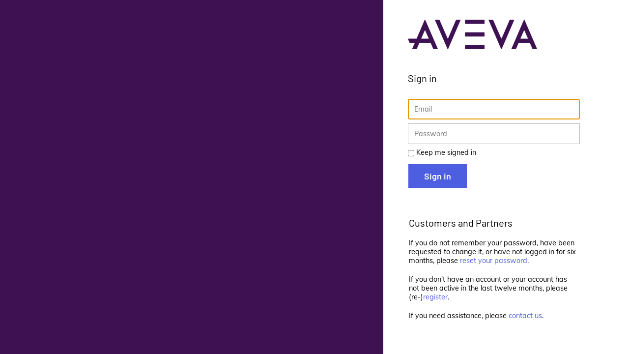

--- FILE ---
content_type: text/html; charset=utf-8
request_url: https://extlogon.aveva.com/adfs/ls/?wa=wsignin1.0&wtrealm=https%3a%2f%2fsoftwareOM.wonderware.com%2f&wctx=rm%3d0%26id%3dpassive%26ru%3d%252f&wct=2023-05-26T15%3a01%3a18Z
body_size: 30897
content:
 <!DOCTYPE html>
<html lang="en-US">
    <head>
        <meta http-equiv="X-UA-Compatible" content="IE=edge"/>
        <meta name="viewport" content="width=device-width, initial-scale=1.0, user-scalable=1"/>
        <meta http-equiv="content-type" content="text/html;charset=UTF-8" />
        <meta http-equiv="cache-control" content="no-cache,no-store"/>
        <meta http-equiv="pragma" content="no-cache"/>
        <meta http-equiv="expires" content="-1"/>
        <meta name='mswebdialog-title' content='Connecting to AVEVA Login Portal'/>

        <title>Sign In</title>
        <script type='text/javascript'>
//<![CDATA[
function LoginErrors(){this.userNameFormatError = 'Enter your user ID in the format \u0026quot;domain\\user\u0026quot; or \u0026quot;user@domain\u0026quot;.'; this.passwordEmpty = 'Enter your password.'; this.passwordTooLong = 'Password is too long (\u0026gt; 128 characters).';}; var maxPasswordLength = 128;
//]]>
</script>

<script type='text/javascript'>
//<![CDATA[
// Copyright (c) Microsoft Corporation.  All rights reserved.
function InputUtil(errTextElementID, errDisplayElementID) {

    if (!errTextElementID)  errTextElementID = 'errorText'; 
    if (!errDisplayElementID)  errDisplayElementID = 'error'; 

    this.hasFocus = false;
    this.errLabel = document.getElementById(errTextElementID);
    this.errDisplay = document.getElementById(errDisplayElementID);
};
InputUtil.prototype.canDisplayError = function () {
    return this.errLabel && this.errDisplay;
}
InputUtil.prototype.checkError = function () {
    if (!this.canDisplayError){
        throw new Error ('Error element not present');
    }
    if (this.errLabel && this.errLabel.innerHTML) {
        this.errDisplay.style.display = '';        
        var cause = this.errLabel.getAttribute('for');
        if (cause) {
            var causeNode = document.getElementById(cause);
            if (causeNode && causeNode.value) {
                causeNode.focus();
                this.hasFocus = true;
            }
        }
    }
    else {
        this.errDisplay.style.display = 'none';
    }
};
InputUtil.prototype.setInitialFocus = function (input) {
    if (this.hasFocus) return;
    var node = document.getElementById(input);
    if (node) {
        if ((/^\s*$/).test(node.value)) {
            node.focus();
            this.hasFocus = true;
        }
    }
};
InputUtil.prototype.setError = function (input, errorMsg) {
    if (!this.canDisplayError) {
        throw new Error('Error element not present');
    }
    input.focus();

    if (errorMsg) {
        this.errLabel.innerHTML = errorMsg;
    }
    this.errLabel.setAttribute('for', input.id);
    this.errDisplay.style.display = '';
};
InputUtil.makePlaceholder = function (input) {
    var ua = navigator.userAgent;

    if (ua != null && 
        (ua.match(/MSIE 9.0/) != null || 
         ua.match(/MSIE 8.0/) != null ||
         ua.match(/MSIE 7.0/) != null)) {
        var node = document.getElementById(input);
        if (node) {
            var placeholder = node.getAttribute("placeholder");
            if (placeholder != null && placeholder != '') {
                var label = document.createElement('input');
                label.type = "text";
                label.value = placeholder;
                label.readOnly = true;
                label.style.position = 'absolute';
                label.style.borderColor = 'transparent';
                label.className = node.className + ' hint';
                label.tabIndex = -1;
                label.onfocus = function () { this.nextSibling.focus(); };

                node.style.position = 'relative';
                node.parentNode.style.position = 'relative';
                node.parentNode.insertBefore(label, node);
                node.onkeyup = function () { InputUtil.showHint(this); };
                node.onblur = function () { InputUtil.showHint(this); };
                node.style.background = 'transparent';

                node.setAttribute("placeholder", "");
                InputUtil.showHint(node);
            }
        }
    }
};
InputUtil.focus = function (inputField) {
    var node = document.getElementById(inputField);
    if (node) node.focus();
};
InputUtil.hasClass = function(node, clsName) {
    return node.className.match(new RegExp('(\\s|^)' + clsName + '(\\s|$)'));
};
InputUtil.addClass = function(node, clsName) {
    if (!this.hasClass(node, clsName)) node.className += " " + clsName;
};
InputUtil.removeClass = function(node, clsName) {
    if (this.hasClass(node, clsName)) {
        var reg = new RegExp('(\\s|^)' + clsName + '(\\s|$)');
        node.className = node.className.replace(reg, ' ');
    }
};
InputUtil.showHint = function (node, gotFocus) {
    if (node.value && node.value != '') {
        node.previousSibling.style.display = 'none';
    }
    else {
        node.previousSibling.style.display = '';
    }
};
InputUtil.updatePlaceholder = function (input, placeholderText) {
    var node = document.getElementById(input);
    if (node) {
        var ua = navigator.userAgent;
        if (ua != null &&
            (ua.match(/MSIE 9.0/) != null ||
            ua.match(/MSIE 8.0/) != null ||
            ua.match(/MSIE 7.0/) != null)) {
            var label = node.previousSibling;
            if (label != null) {
                label.value = placeholderText;
            }
        }
        else {
            node.placeholder = placeholderText;
        }
    }
};

//]]>
</script>


        
        <link rel="stylesheet" type="text/css" href="/adfs/portal/css/style.css?id=4E8DB775AA31FB969DA53A81B2E2B772592A2254D28914AD3D87FCE587AC138F" />
    </head>
    <body dir="ltr" class="body">
    <div id="noScript" style="position:static; width:100%; height:100%; z-index:100">
        <h1>JavaScript required</h1>
        <p>JavaScript is required. This web browser does not support JavaScript or JavaScript in this web browser is not enabled.</p>
        <p>To find out if your web browser supports JavaScript or to enable JavaScript, see web browser help.</p>
    </div>
    <script type="text/javascript" language="JavaScript">
         document.getElementById("noScript").style.display = "none";
    </script>
    <div id="fullPage">
        <div id="brandingWrapper" class="float">
            <div id="branding"></div>
        </div>
        <div id="contentWrapper" class="float">
            <div id="content">
                <div id="header">
                    <img class='logoImage' id='companyLogo' src='/adfs/portal/logo/logo.png?id=45E7199F8A3126A96EF5098244C6165795F320E86339DE80ACE3E69B76D7C8CD' alt='AVEVA Login Portal'/>
                </div>
                <main>
                    <div id="workArea">
                        
    <div id="authArea" class="groupMargin">
        
        
        
    <div id="loginArea">        
        <div id="loginMessage" class="groupMargin">Sign in</div>

        <form method="post" id="loginForm" autocomplete="off" novalidate="novalidate" onKeyPress="if (event && event.keyCode == 13) Login.submitLoginRequest();" action="/adfs/ls/?wa=wsignin1.0&wtrealm=https%3a%2f%2fsoftwareOM.wonderware.com%2f&wctx=rm%3d0%26id%3dpassive%26ru%3d%252f&wct=2023-05-26T15%3a01%3a18Z&client-request-id=7b1f2e34-a96a-4735-4cb4-0040010000bd" >
            <div id="error" class="fieldMargin error smallText">
                <span id="errorText" for="" aria-live="assertive" role="alert"></span>
            </div>

            <div id="formsAuthenticationArea">
                <div id="userNameArea">
                    <label id="userNameInputLabel" for="userNameInput" class="hidden">User Account</label>
                    <input id="userNameInput" name="UserName" type="email" value="" tabindex="1" class="text fullWidth"
                        spellcheck="false" placeholder="someone@example.com" autocomplete="off"/>
                </div>

                <div id="passwordArea">
                    <label id="passwordInputLabel" for="passwordInput" class="hidden">Password</label>
                    <input id="passwordInput" name="Password" type="password" tabindex="2" class="text fullWidth"
                        placeholder="Password" autocomplete="off"/>
                </div>
                <div id="kmsiArea" style="display:''">
                    <input type="checkbox" name="Kmsi" id="kmsiInput" value="true" tabindex="3" />
                    <label for="kmsiInput">Keep me signed in</label>
                </div>
                <div id="submissionArea" class="submitMargin">
                    <span id="submitButton" class="submit" tabindex="4" role="button"
                        onKeyPress="if (event && event.keyCode == 32) Login.submitLoginRequest();"
                        onclick="return Login.submitLoginRequest();">Sign in</span>
                </div>
            </div>
            <input id="optionForms" type="hidden" name="AuthMethod" value="FormsAuthentication"/>
        </form>

             <div id="authOptions">
         <form id="options" method="post" action="https://extlogon.aveva.com:443/adfs/ls/?wa=wsignin1.0&wtrealm=https%3a%2f%2fsoftwareOM.wonderware.com%2f&wctx=rm%3d0%26id%3dpassive%26ru%3d%252f&wct=2023-05-26T15%3a01%3a18Z&client-request-id=7b1f2e34-a96a-4735-4cb4-0040010000bd">
             <script type="text/javascript">
                function SelectOption(option) {
                    var w = document.getElementById('waitingWheelDiv');
                    if(w) w.style.display = 'inline';
                    var i = document.getElementById('optionSelection');
                    i.value = option;
                    document.forms['options'].submit();
                    return false;
                }
             </script>
             <input id="optionSelection" type="hidden" name="AuthMethod" />
             <input id="userNameInputOptionsHolder" name="UserName" value="" type="hidden"/>
             <div id='authOptionLinks' class='groupMargin'><div id="waitingWheelDiv" style="display: none;"><div id="WaitingWheel">
    <!-- NOTE: This style portion is identical to cookie pull page, they are not in shared css file because of legacy dependancies for custom themes-->
    <!-- CSS for small "waiting" wheel -->
    <style>
        #floatingCirclesG {
            position: relative;
            width: 125px;
            height: 125px;
            margin: auto;
            transform: scale(0.4);
            -o-transform: scale(0.4);
            -ms-transform: scale(0.4);
            -webkit-transform: scale(0.4);
            -moz-transform: scale(0.4);
        }

        .f_circleG {
            position: absolute;
            height: 22px;
            width: 22px;
            border-radius: 12px;
            -o-border-radius: 12px;
            -ms-border-radius: 12px;
            -webkit-border-radius: 12px;
            -moz-border-radius: 12px;
            animation-name: f_fadeG;
            -o-animation-name: f_fadeG;
            -ms-animation-name: f_fadeG;
            -webkit-animation-name: f_fadeG;
            -moz-animation-name: f_fadeG;
            animation-duration: 1.2s;
            -o-animation-duration: 1.2s;
            -ms-animation-duration: 1.2s;
            -webkit-animation-duration: 1.2s;
            -moz-animation-duration: 1.2s;
            animation-iteration-count: infinite;
            -o-animation-iteration-count: infinite;
            -ms-animation-iteration-count: infinite;
            -webkit-animation-iteration-count: infinite;
            -moz-animation-iteration-count: infinite;
            animation-direction: normal;
            -o-animation-direction: normal;
            -ms-animation-direction: normal;
            -webkit-animation-direction: normal;
            -moz-animation-direction: normal;
        }

        #frotateG_01 {
            left: 0;
            top: 51px;
            animation-delay: 0.45s;
            -o-animation-delay: 0.45s;
            -ms-animation-delay: 0.45s;
            -webkit-animation-delay: 0.45s;
            -moz-animation-delay: 0.45s;
        }

        #frotateG_02 {
            left: 15px;
            top: 15px;
            animation-delay: 0.6s;
            -o-animation-delay: 0.6s;
            -ms-animation-delay: 0.6s;
            -webkit-animation-delay: 0.6s;
            -moz-animation-delay: 0.6s;
        }

        #frotateG_03 {
            left: 51px;
            top: 0;
            animation-delay: 0.75s;
            -o-animation-delay: 0.75s;
            -ms-animation-delay: 0.75s;
            -webkit-animation-delay: 0.75s;
            -moz-animation-delay: 0.75s;
        }

        #frotateG_04 {
            right: 15px;
            top: 15px;
            animation-delay: 0.9s;
            -o-animation-delay: 0.9s;
            -ms-animation-delay: 0.9s;
            -webkit-animation-delay: 0.9s;
            -moz-animation-delay: 0.9s;
        }

        #frotateG_05 {
            right: 0;
            top: 51px;
            animation-delay: 1.05s;
            -o-animation-delay: 1.05s;
            -ms-animation-delay: 1.05s;
            -webkit-animation-delay: 1.05s;
            -moz-animation-delay: 1.05s;
        }

        #frotateG_06 {
            right: 15px;
            bottom: 15px;
            animation-delay: 1.2s;
            -o-animation-delay: 1.2s;
            -ms-animation-delay: 1.2s;
            -webkit-animation-delay: 1.2s;
            -moz-animation-delay: 1.2s;
        }

        #frotateG_07 {
            left: 51px;
            bottom: 0;
            animation-delay: 1.35s;
            -o-animation-delay: 1.35s;
            -ms-animation-delay: 1.35s;
            -webkit-animation-delay: 1.35s;
            -moz-animation-delay: 1.35s;
        }

        #frotateG_08 {
            left: 15px;
            bottom: 15px;
            animation-delay: 1.5s;
            -o-animation-delay: 1.5s;
            -ms-animation-delay: 1.5s;
            -webkit-animation-delay: 1.5s;
            -moz-animation-delay: 1.5s;
        }

        @keyframes f_fadeG {
            0% {
                background-color: rgb(47, 146, 212);
            }

            100% {
                background-color: rgb(255, 255, 255);
            }
        }

        @-o-keyframes f_fadeG {
            0% {
                background-color: rgb(47, 146, 212);
            }

            100% {
                background-color: rgb(255, 255, 255);
            }
        }

        @-ms-keyframes f_fadeG {
            0% {
                background-color: rgb(47, 146, 212);
            }

            100% {
                background-color: rgb(255, 255, 255);
            }
        }

        @-webkit-keyframes f_fadeG {
            0% {
                background-color: rgb(47, 146, 212);
            }

            100% {
                background-color: rgb(255, 255, 255);
            }
        }

        @-moz-keyframes f_fadeG {
            0% {
                background-color: rgb(47, 146, 212);
            }

            100% {
                background-color: rgb(255, 255, 255);
            }
        }
    </style>

    <!-- Div containing small "waiting" wheel -->
    <div id="floatingCirclesG">
        <div class="f_circleG" id="frotateG_01"></div>
        <div class="f_circleG" id="frotateG_02"></div>
        <div class="f_circleG" id="frotateG_03"></div>
        <div class="f_circleG" id="frotateG_04"></div>
        <div class="f_circleG" id="frotateG_05"></div>
        <div class="f_circleG" id="frotateG_06"></div>
        <div class="f_circleG" id="frotateG_07"></div>
        <div class="f_circleG" id="frotateG_08"></div>
    </div>
</div></div></div>
         </form>
      </div>

        <div id="introduction" class="groupMargin">
            <table>
 <tr>
  <td style='padding-top:40px; padding-bottom:50px;'>
   <p style='margin-bottom:20px; font-family:Barlow, Helvetica, Arial, sans-serif; font-size:20px;'>Customers and Partners</p>
   <p style='margin-bottom:20px;'>If you do not remember your password, have been requested to change it, or have not logged in for six months, please <a href='https://om.aveva.com/softwarewebID/pwdRecovery.aspx' title='Reset Password' target='_blank'>reset your password</a>.</p>
   <p style='margin-bottom:20px;'>If you don't have an account or your account has not been active in the last twelve months, please (re-)<a href='https://om.aveva.com/softwarewebID/' title='Register for an account'>register</a>.</p>
   <p style='margin-bottom:20px;'>If you need assistance, please <a href='https://om.aveva.com/softwarewebID/contact.aspx' title='Contact Us' target='_blank'>contact us</a>.</p>
  </td>
 </tr>
</table>
<table style='width:100.0%;'>
 <tr>
  <td style='vertical-align: middle;'>
   Connect with us:
  </td>
  <td>
   <table style='border-collapse:separate; border-spacing: 8px;'>
    <tr>
     <td>
      <a href='https://www.facebook.com/avevasolutions' data-cta='facebook' data-track='Footer' data-at='facebook' rel='noopener noreferrer' target='_blank'>
       <div style='width: 32px; height: 32px; background-color: #4267b2; display: flex; align-items: center; justify-content: center;'>
        <img src='/adfs/portal/images/facebook.svg' alt='facebook' title='Facebook' style='width: 10px; height: 10px; display: block;'>
       </div>
      </a>
     </td>
     <td>
      <a href='https://x.com/avevagroup' data-cta='twitter' data-track='Footer' data-at='twitter' rel='noopener noreferrer' target='_blank'>
       <div style='width: 32px; height: 32px; background-color: #000000; display: flex; align-items: center; justify-content: center;'>
        <img src='/adfs/portal/images/twitter.svg' alt='twitter' title='X' style='width: 14px; height: 14px; display: block;'>
       </div>
      </a>
     </td>
     <td>
      <a href='https://www.youtube.com/user/avevagroup' data-cta='youtube' data-track='Footer' data-at='youtube' rel='noopener noreferrer' target='_blank'>
       <div style='width: 32px; height: 32px; background-color: #ff0000; display: flex; align-items: center; justify-content: center;'>
        <img src='/adfs/portal/images/youtube.svg' alt='youtube' title='Youtube' style='width: 17px; height: 17px; display: block;'>
       </div>
      </a>
     </td>
     <td>
      <a href='https://www.linkedin.com/company/aveva' data-cta='linkedin' data-track='Footer' data-at='linkedin' rel='noopener noreferrer' target='_blank'>
       <div style='width: 32px; height: 32px; background-color: #0077b5; display: flex; align-items: center; justify-content: center;'>
        <img src='/adfs/portal/images/linkedin.svg' alt='linkedin' title='LinkedIn' style='width: 11px; height: 11px; display: block;'>
       </div>
      </a>
     </td>
     <td>
      <a href='https://www.instagram.com/avevagroup/' data-cta='instagram' data-track='Footer' data-at='instagram' rel='noopener noreferrer' target='_blank'>
       <div style='width: 32px; height: 32px; background-color: #bc2a8d; display: flex; align-items: center; justify-content: center;'>
        <img src='/adfs/portal/images/instagram.svg' alt='instagram' title='Instagram' style='width: 18px; height: 18px; display: block;'>
       </div>
      </a>
     </td>
     <td>
      <a href='https://www.tiktok.com/@avevagroup' data-cta='tiktok' data-track='Footer' data-at='tiktok' rel='noopener noreferrer' target='_blank'>
       <div style='width: 32px; height: 32px; background-color: #4c4c4c; display: flex; align-items: center; justify-content: center;'>
        <img src='/adfs/portal/images/tiktok.svg' alt='tiktok' title='TikTok' style='width: 10px; height: 10px; display: block;'>
       </div>
      </a>
     </td>
     <td>
      <a href='https://www.threads.net/@avevagroup' data-cta='threads' data-track='Footer' data-at='threads' rel='noopener noreferrer' target='_blank'>
       <div style='width: 32px; height: 32px; background-color: #000000; display: flex; align-items: center; justify-content: center;'>
        <img src='/adfs/portal/images/threads.svg' alt='threads' title='Threads' style='width: 15px; height: 15px; display: block;'>
       </div>
      </a>
     </td>
    </tr>
   </table>
  </td>
 </tr>
</table>
<table>
 <tr>
  <td style='padding-top:20px; padding-bottom: 0;'>
   © 2025 AVEVA Group plc and its subsidiaries. All rights reserved.
   <a href='https://www.aveva.com/en/legal/terms-of-use/' title='Terms and Conditions' target='_blank'>
    Terms and Conditions
   </a>
  </td>
 </tr>
</table>                     
        </div>

        <script type="text/javascript">
        //<![CDATA[

            function Login() {
            }

            Login.userNameInput = 'userNameInput';
            Login.passwordInput = 'passwordInput';

            Login.initialize = function () {

                var u = new InputUtil();

                u.checkError();
                u.setInitialFocus(Login.userNameInput);
                u.setInitialFocus(Login.passwordInput);
            }();

            Login.submitLoginRequest = function () { 
                var u = new InputUtil();
                var e = new LoginErrors();

                var userName = document.getElementById(Login.userNameInput);
                var password = document.getElementById(Login.passwordInput);

                if (!userName.value || !userName.value.match('[@\\\\]')) {
                    u.setError(userName, e.userNameFormatError);
                    return false;
                }

                if (!password.value) {
                    u.setError(password, e.passwordEmpty);
                    return false;
                }

                if (password.value.length > maxPasswordLength) {
                    u.setError(password, e.passwordTooLong);
                    return false;
                }

                document.forms['loginForm'].submit();
                return false;
            };

            InputUtil.makePlaceholder(Login.userNameInput);
            InputUtil.makePlaceholder(Login.passwordInput);
        //]]>
        </script>
    </div>

    </div>

                    </div>
                </main>
                <div id="footerPlaceholder"></div>
            </div>
            <footer id="footer">
                <div id="footerLinks" class="floatReverse">
                    <div><span id="copyright">&#169; 2018 Microsoft</span></div>
                </div>
            </footer>
        </div>     
    </div>
    <script type='text/javascript'>
//<![CDATA[
// Copyright (c) Microsoft Corporation.  All rights reserved.

// This file contains several workarounds on inconsistent browser behaviors that administrators may customize.
"use strict";

// iPhone email friendly keyboard does not include "\" key, use regular keyboard instead.
// Note change input type does not work on all versions of all browsers.
//// Commenting out this section becasue AVEVA WWEXTERNAL does not support DOMAIN\user format anyway
////if (navigator.userAgent.match(/iPhone/i) != null) {
////    var emails = document.querySelectorAll("input[type='email']");
////    if (emails) {
////        for (var i = 0; i < emails.length; i++) {
////            emails[i].type = 'text';
////        }
////    }
////}

// In the CSS file we set the ms-viewport to be consistent with the device dimensions, 
// which is necessary for correct functionality of immersive IE. 
// However, for Windows 8 phone we need to reset the ms-viewport's dimension to its original
// values (auto), otherwise the viewport dimensions will be wrong for Windows 8 phone.
// Windows 8 phone has agent string 'IEMobile 10.0'
if (navigator.userAgent.match(/IEMobile\/10\.0/)) {
    var msViewportStyle = document.createElement("style");
    msViewportStyle.appendChild(
        document.createTextNode(
            "@-ms-viewport{width:auto!important}"
        )
    );
    msViewportStyle.appendChild(
        document.createTextNode(
            "@-ms-viewport{height:auto!important}"
        )
    );
    document.getElementsByTagName("head")[0].appendChild(msViewportStyle);
}

// If the innerWidth is defined, use it as the viewport width.
if (window.innerWidth && window.outerWidth && window.innerWidth !== window.outerWidth) {
    var viewport = document.querySelector("meta[name=viewport]");
    viewport.setAttribute('content', 'width=' + window.innerWidth + ', initial-scale=1.0, user-scalable=1');
}

// Gets the current style of a specific property for a specific element.
function getStyle(element, styleProp) {
    var propStyle = null;

    if (element && element.currentStyle) {
        propStyle = element.currentStyle[styleProp];
    }
    else if (element && window.getComputedStyle) {
        propStyle = document.defaultView.getComputedStyle(element, null).getPropertyValue(styleProp);
    }

    return propStyle;
}

// The script below is used for downloading the illustration image 
// only when the branding is displaying. This script work together
// with the code in PageBase.cs that sets the html inline style
// containing the class 'illustrationClass' with the background image.
var computeLoadIllustration = function () {
    var branding = document.getElementById("branding");
    var brandingDisplay = getStyle(branding, "display");
    var brandingWrapperDisplay = getStyle(document.getElementById("brandingWrapper"), "display");

    if (brandingDisplay && brandingDisplay !== "none" &&
        brandingWrapperDisplay && brandingWrapperDisplay !== "none") {
        var newClass = "illustrationClass";

        if (branding.classList && branding.classList.add) {
            branding.classList.add(newClass);
        } else if (branding.className !== undefined) {
            branding.className += " " + newClass;
        }
        if (window.removeEventListener) {
            window.removeEventListener('load', computeLoadIllustration, false);
            window.removeEventListener('resize', computeLoadIllustration, false);
        }
        else if (window.detachEvent) {
            window.detachEvent('onload', computeLoadIllustration);
            window.detachEvent('onresize', computeLoadIllustration);
        }
    }
};

if (window.addEventListener) {
    window.addEventListener('resize', computeLoadIllustration, false);
    window.addEventListener('load', computeLoadIllustration, false);
}
else if (window.attachEvent) {
    window.attachEvent('onresize', computeLoadIllustration);
    window.attachEvent('onload', computeLoadIllustration);
}

// Function to change illustration image. Usage example below.
function SetIllustrationImage(imageUri) {
    var illustrationImageClass = '.illustrationClass {background-image:url(' + imageUri + ');}';

    var css = document.createElement('style');
    css.type = 'text/css';

    if (css.styleSheet) css.styleSheet.cssText = illustrationImageClass;
    else css.appendChild(document.createTextNode(illustrationImageClass));

    document.getElementsByTagName("head")[0].appendChild(css);
}

// Example to change illustration image on HRD page after adding the image to active theme:
// PSH> Set-AdfsWebTheme -TargetName <activeTheme> -AdditionalFileResource @{uri='/adfs/portal/images/hrd.jpg';path='.\hrd.jpg'}
//
//if (typeof HRD != 'undefined') {
//    SetIllustrationImage('/adfs/portal/images/hrd.jpg');
//}


// Add AVEVA dynamic favicon
document.addEventListener("DOMContentLoaded", function () {
    var link = document.createElement('link');
    link.type = 'image/png';
    link.rel = 'icon';
    link.href = '/adfs/portal/images/favicon.png';
    document.getElementsByTagName('head')[0].appendChild(link);
});

// Change AVEVA PlaceHolder text (someone@example.com)
	// Check whether the userNameInput element is present on this page.
	var userNameInput = document.getElementById('userNameInput');
	if (userNameInput)
	{
		// userNameInput element is present, modify its properties.
		userNameInput.placeholder = 'Email';
	}

// Change AVEVA Login Error Messages
	function LoginErrors()
	{
		// Default: Enter your user ID in the format "domain\user" or "user@domain".
		this.userNameFormatError = 'Enter your email address.';
		// Default: Enter your password.
		this.passwordEmpty = 'Enter your password.';
	}

// Change AVEVA Incorrect username/password Error Message
	// Default: Incorrect user ID or password. Type the correct user ID and password, and try again.
	var errorText = document.getElementById('errorText');
	if (errorText) {
		errorText.innerHTML = 'Incorrect email or password.<br>Type the correct email and password, and try again.';
	}

// Change AVEVA login page title
    // Check if loginMessage element is present
    // Default: Sign in
	var loginMessage = document.getElementById('loginMessage');
	if (loginMessage) {

       // Optional banner to make announcements (information, scheduled maintenace, etc). See "Branding.ps1" file for details.
          // "Welcome to our new Sign-in page" banner included at cutover (3/19/2025). To be removed after 30 days.
		  // [removed 4/18/2025]
		  // var bannerText = '<div style="border:solid 1px silver; border-radius:5px; padding:10px; margin-bottom: 40px; display:flex; align-items:center; background-color:#f6f8fa;"><div style="padding: 0px; margin-right: 10px;"><svg xmlns="http://www.w3.org/2000/svg" height="24px" viewBox="0 0 24 24" width="24px" fill="#363d42"><path d="M0 0h24v24H0z" fill="none"/><path d="M12 2C6.48 2 2 6.48 2 12s4.48 10 10 10 10-4.48 10-10S17.52 2 12 2zm1 15h-2v-6h2v6zm0-8h-2V7h2v2z"/></svg></div><div><p style="font-family:Barlow, Helvetica, Arial, sans-serif; font-size:18px;">Welcome to our new Sign-In page</p><p style="margin-top:4px; font-size:12px;">This page was updated on March 19, 2025.</p></div></div>';

       // Change Login Message Title and include optional Banner (if defined / not empty)
          loginMessage.innerHTML = '<div style="font-family:Barlow, Helvetica, Arial, sans-serif; font-size:20px;">Sign in</div>';
          if (typeof bannerText !== 'undefined' && bannerText) {
             // Prepend bannerText to the login message
             loginMessage.innerHTML = bannerText + loginMessage.innerHTML;
          }

	}

//]]>
</script>


    </body>
</html> 

